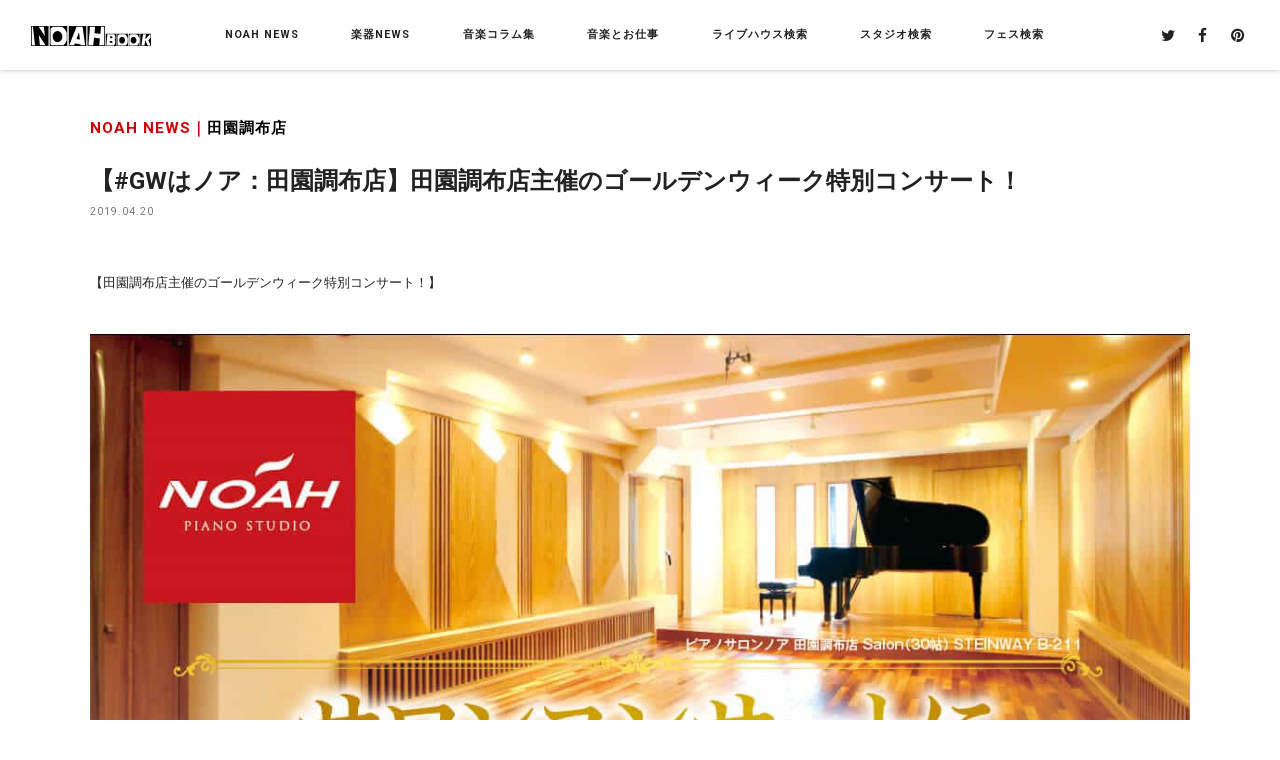

--- FILE ---
content_type: text/html
request_url: https://www.studionoah.jp/book/2019/04/gw-piano/index.html
body_size: 6793
content:
<!DOCTYPE html>
<html>
<head>
<meta charset="UTF-8">
<title>【#GWはノア：田園調布店】田園調布店主催のゴールデンウィーク特別コンサート！【NOAH BOOK：ノアブック】by SoundStudioNOAH</title>
<meta name="description" content="=【#GWはノア：田園調布店】田園調布店主催のゴールデンウィーク特別コンサート！｜サウンドスタジオノアが発信する音楽情報フリーペーパー「NOAH BOOK」のWEB版。">
<meta name="keywords" content="NOAH BOOK,ノアブック,スタジオ,ライブハウス,楽器店,音楽,楽器,フェンダー,バンド,エフェクター">
<meta name="author" content="NOAH BOOK">
<meta name="copyright" content="NOAH BOOK">
<meta name="format-detection" content="telephone=no,address=no,email=no">
<meta name="viewport" content="width=device-width,initial-scale=1.0,minimum-scale=1.0">
<meta http-equiv="X-UA-Compatible" content="IE=edge">

<meta property="og:title" content="【#GWはノア：田園調布店】田園調布店主催のゴールデンウィーク特別コンサート！">
<meta property="og:description" content="【田園調布店主催のゴールデンウィーク特別コンサート！】      2019/5/3（金）12:50開場　13:00開演 ピアノスタジオノア田園調布店B1Fサロン 参加方法：HPより申込書をダウンロードの上、必要事項を記入していただき、メール">
<meta property="og:type" content="article">
<meta property="og:image" content="https://www.studionoah.jp/book/category2/assets_c/2020/12/IMG_9844-thumb-800xauto-11816.jpg">
<meta name="twitter:card" content="summary_large_image">

<link rel="shortcut icon" href="https://www.studionoah.jp/favicon.svg">

<link href="/book/css/common.css?<?php echo date('Ymd-Hi'); ?>" rel="stylesheet" type="text/css">
<link href="/book/css/style.css?<?php echo date('Ymd-Hi'); ?>" rel="stylesheet" type="text/css">

<script src="/book/js/lazysizes.min.js" async></script>


<!-- Global site tag (gtag.js) - Google Analytics -->
<!--<script async src="https://www.googletagmanager.com/gtag/js?id=UA-6905406-2"></script>
<script>
  window.dataLayer = window.dataLayer || [];
  function gtag(){dataLayer.push(arguments);}
  gtag('js', new Date());
  gtag('config', 'UA-6905406-2');
</script>-->


<!-- Google Tag Manager -->
<script>(function(w,d,s,l,i){w[l]=w[l]||[];w[l].push({'gtm.start':
new Date().getTime(),event:'gtm.js'});var f=d.getElementsByTagName(s)[0],
j=d.createElement(s),dl=l!='dataLayer'?'&l='+l:'';j.async=true;j.src=
'https://www.googletagmanager.com/gtm.js?id='+i+dl;f.parentNode.insertBefore(j,f);
})(window,document,'script','dataLayer','GTM-5GQVTXZ');</script>
<!-- End Google Tag Manager -->

</head>

<body class="category">
<!-- Google Tag Manager (noscript) -->
<noscript><iframe src="https://www.googletagmanager.com/ns.html?id=GTM-5GQVTXZ"
height="0" width="0" style="display:none;visibility:hidden"></iframe></noscript>
<!-- End Google Tag Manager (noscript) -->

<header class="header sp-header">
  

    <div class="head-top">
      <div class="head-wrap">
      
        <div class="head-logo"><a href="/book/" class="r-over"><img src="https://www.studionoah.jp/book/imgs/common/logo.svg" alt="NOAH BOOK" class="res-img"></a></div>
      

        <!--pc gnavi -->
        <div class="gnavi-frame sp-hide pc-hide">
          <ul class="gnavi-main">
            <li>
              <p><a href="/book/noahnews/">NOAH NEWS</a></p>
              <div class="gnavi-low">
                <p>NOAH NEWS<span>サウンドスタジオノア各店からのニュース</span></p>
                <ul>
                  
                  <li><a href="/book/noahnews/harajuku/" class="r-over">原宿</a></li>
                  
                  <li><a href="/book/noahnews/ochanomizu/" class="r-over">御茶ノ水店</a></li>
                  
                  <li><a href="/book/noahnews/shbuya01/" class="r-over">渋谷1号店</a></li>
                  
                  <li><a href="/book/noahnews/shibuya02/" class="r-over">渋谷2号店</a></li>
                  
                  <li><a href="/book/noahnews/ebisu/" class="r-over">恵比寿店</a></li>
                  
                  <li><a href="/book/noahnews/yoyogi/" class="r-over">代々木店</a></li>
                  
                  <li><a href="/book/noahnews/shinjuku/" class="r-over">新宿店</a></li>
                  
                  <li><a href="/book/noahnews/ikebukuro/" class="r-over">池袋店</a></li>
                  
                  <li><a href="/book/noahnews/takadanobaba/" class="r-over">高田馬場店</a></li>
                  
                  <li><a href="/book/noahnews/hatsudai/" class="r-over">初台店</a></li>
                  
                  <li><a href="/book/noahnews/ikejiri/" class="r-over">池尻大橋店</a></li>
                  
                  <li><a href="/book/noahnews/sancha/" class="r-over">三軒茶屋店</a></li>
                  
                  <li><a href="/book/noahnews/komazawa/" class="r-over">駒沢店</a></li>
                  
                  <li><a href="/book/noahnews/shimokitazawa/" class="r-over">下北沢店</a></li>
                  
                  <li><a href="/book/noahnews/kichijoji/" class="r-over">吉祥寺店</a></li>
                  
                  <li><a href="/book/noahnews/nakano/" class="r-over">中野店</a></li>
                  
                  <li><a href="/book/noahnews/nogata/" class="r-over">野方店</a></li>
                  
                  <li><a href="/book/noahnews/gakudai/" class="r-over">学芸大店</a></li>
                  
                  <li><a href="/book/noahnews/toritsudai/" class="r-over">都立大店</a></li>
                  
                  <li><a href="/book/noahnews/jiyugaoka/" class="r-over">自由が丘店</a></li>
                  
                  <li><a href="/book/noahnews/denen/" class="r-over">田園調布店</a></li>
                  
                  <li><a href="/book/noahnews/meguro/" class="r-over">目黒不動前店</a></li>
                  
                  <li><a href="/book/noahnews/akasaka/" class="r-over">赤坂店</a></li>
                  
                  <li><a href="/book/noahnews/ginza/" class="r-over">銀座店</a></li>
                  
                  <li><a href="/book/noahnews/akihabara/" class="r-over">秋葉原店</a></li>
                  
                  <li><a href="/book/noahnews/pianostudio/" class="r-over">ピアノスタジオ NOAH（総合）</a></li>
                  
                  <li><a href="/book/noahnews/noahstudio/" class="r-over">ノアスタジオ（総合）</a></li>
                  
                  <li><a href="/book/noahnews/soundarts/" class="r-over">SOUND ARTS</a></li>
                  
                  <li><a href="/book/noahnews/nms/" class="r-over">ノアミュージックスクール</a></li>
                  
                  <li><a href="/book/noahnews/event_seminer/" class="r-over">セミナー・ライブ・イベント</a></li>
                  
                  <li><a href="/book/noahnews/noahcollege/" class="r-over">NOAH College</a></li>
                  
                  <li><a href="/book/noahnews/present/" class="r-over">プレゼント（メルマガ会員限定）</a></li>
                  
                  <li><a href="/book/noahnews/photo/" class="r-over">PHOTO</a></li>
                  
                  <li><a href="/book/noahnews/movie/" class="r-over">MOVIE</a></li>
                  
                </ul>
              </div><!--/gnavi-low-->
            </li>
            <li>
              <p><a href="/book/special/" class="nav-parent">楽器NEWS</a></p>
              <div class="gnavi-low">
              <p>楽器NEWS<span>特集記事</span></p>
                <ul>
                  
                  <li><a href="/book/special/newgear/" class="r-over">新製品情報</a></li>
                  
                  <li><a href="/book/special/guitar/" class="r-over">ギター・ベース</a></li>
                  
                  <li><a href="/book/special/drum/" class="r-over">ドラム・パーカッション</a></li>
                  
                  <li><a href="/book/special/keyboard/" class="r-over">キーボード</a></li>
                  
                  <li><a href="/book/special/piano/" class="r-over">ピアノ</a></li>
                  
                  <li><a href="/book/special/pa/" class="r-over">PA</a></li>
                  
                  <li><a href="/book/special/recording/" class="r-over">レコーディング</a></li>
                  
                  <li><a href="/book/special/dj/" class="r-over">DJ</a></li>
                  
                  <li><a href="/book/special/others/" class="r-over">その他(楽器)</a></li>
                  
                  <li><a href="/book/special/showg/" class="r-over">楽器SHOW速報＆レビュー</a></li>
                  
                </ul>
              </div><!--/gnavi-low-->
            </li>
            <li>
              <p><a href="/book/column/" class="nav-parent">音楽コラム集</a></p>
              <div class="gnavi-low">
              <p>音楽コラム集<span>ミュージシャンやプロによる選りすぐりの裏話満載コラム</span></p>
                <ul>
                  
                  <li><a href="/book/column/comedy/" class="r-over">NOAHお笑い雑学王</a></li>
                  
                  <li><a href="/book/column/movie/" class="r-over">映画研究部NOAH</a></li>
                  
                  <li><a href="/book/column/musicknowledge/" class="r-over">音楽知識系コラム</a></li>
                  
                  <li><a href="/book/column/mii/" class="r-over">楽器上達系コラム</a></li>
                  
                  <li><a href="/book/column/studioman/" class="r-over">スタジオマンが教える豆知識</a></li>
                  
                  <li><a href="/book/column/fromusa/" class="r-over">From アメリカ</a></li>
                  
                  <li><a href="/book/column/puresong/" class="r-over">ピュアソング</a></li>
                  
                  <li><a href="/book/column/gourmet/" class="r-over">ノアの近くの美味しいお店</a></li>
                  
                  <li><a href="/book/column/gear/" class="r-over">推しGEAR</a></li>
                  
                  <li><a href="/book/column/office/" class="r-over">編集部コラム</a></li>
                  
                </ul>
              </div><!--/gnavi-low-->
            </li>
            <li><a href="/book/musicwork/" class="r-over"><p>音楽とお仕事</p></a></li>
            <li><a href="/book/livehouse/" class="r-over"><p>ライブハウス検索</p></a></li>
            <li><a href="/book/rentalstudio/" class="r-over"><p>スタジオ検索</p></a></li>
            <li><a href="/book/fes/" class="r-over"><p>フェス検索</p></a></li>
          </ul><!-- /gnavi-main -->
        </div><!-- /gnavi-frame -->

        <div class="snsicon sp-no">
          <div><a target="_blank" href="https://twitter.com/NOAHBOOK" class="r-over"><i class="fa fa-twitter" aria-hidden="true"></i></a></div>
          <div><a target="_blank" href="https://www.facebook.com/soundstudio.noah/" class="r-over"><i class="fa fa-facebook" aria-hidden="true"></i></a></div>
          <div><a target="_blank" href="https://jp.pinterest.com/soundstudionoah/" class="r-over"><i class="fa fa-pinterest" aria-hidden="true"></i></a></div>
        </div><!-- /snsicon -->
      </div><!-- /head-wrap -->

      <!--sp tgr icon--> 
      <div class="head-tgr">
      <ul>
      <!--<li class="tgr-studio pc-hide"><img src="/book/imgs/common/menu-ico-search.svg" alt="検索"><p class="tgr-txt tgr-studio-txt roboto">SEARCH</p></li>-->
      <li class="tgr-gnavi pc-hide"><span></span><span></span><span></span><p class="tgr-txt roboto"><!--MENU--></p></li>
      </ul>
      </div><!-- /head-tgr -->

      <!--sp search box-->  
      <div class="s-menu overlay pc-hide">
        <div class="overlay-main">
          <p class="search-ttl oswald">SEARCH</p>
          <p class="close s-menu-close pc-hide"><span></span><span></span>閉じる</p>      
        </div><!-- /overlay-main -->
      </div><!-- /s-menu -->
    </div><!-- /head-top -->

    <!--sp gnavi -->           
    <nav class="gnavi overlay pc-hide">
      <div class="wrap">      
        <div class="overlay-main">
        <dl>
          <dd class="open"><p><a href="/book/noahnews/">NOAH NEWS</a></p><span class="nav-plus"></span>
            <ul class="gnavi-low">
              
              <li><a href="/book/noahnews/harajuku/" class="r-over">原宿</a></li>
              
              <li><a href="/book/noahnews/ochanomizu/" class="r-over">御茶ノ水店</a></li>
              
              <li><a href="/book/noahnews/shbuya01/" class="r-over">渋谷1号店</a></li>
              
              <li><a href="/book/noahnews/shibuya02/" class="r-over">渋谷2号店</a></li>
              
              <li><a href="/book/noahnews/ebisu/" class="r-over">恵比寿店</a></li>
              
              <li><a href="/book/noahnews/yoyogi/" class="r-over">代々木店</a></li>
              
              <li><a href="/book/noahnews/shinjuku/" class="r-over">新宿店</a></li>
              
              <li><a href="/book/noahnews/ikebukuro/" class="r-over">池袋店</a></li>
              
              <li><a href="/book/noahnews/takadanobaba/" class="r-over">高田馬場店</a></li>
              
              <li><a href="/book/noahnews/hatsudai/" class="r-over">初台店</a></li>
              
              <li><a href="/book/noahnews/ikejiri/" class="r-over">池尻大橋店</a></li>
              
              <li><a href="/book/noahnews/sancha/" class="r-over">三軒茶屋店</a></li>
              
              <li><a href="/book/noahnews/komazawa/" class="r-over">駒沢店</a></li>
              
              <li><a href="/book/noahnews/shimokitazawa/" class="r-over">下北沢店</a></li>
              
              <li><a href="/book/noahnews/kichijoji/" class="r-over">吉祥寺店</a></li>
              
              <li><a href="/book/noahnews/nakano/" class="r-over">中野店</a></li>
              
              <li><a href="/book/noahnews/nogata/" class="r-over">野方店</a></li>
              
              <li><a href="/book/noahnews/gakudai/" class="r-over">学芸大店</a></li>
              
              <li><a href="/book/noahnews/toritsudai/" class="r-over">都立大店</a></li>
              
              <li><a href="/book/noahnews/jiyugaoka/" class="r-over">自由が丘店</a></li>
              
              <li><a href="/book/noahnews/denen/" class="r-over">田園調布店</a></li>
              
              <li><a href="/book/noahnews/meguro/" class="r-over">目黒不動前店</a></li>
              
              <li><a href="/book/noahnews/akasaka/" class="r-over">赤坂店</a></li>
              
              <li><a href="/book/noahnews/ginza/" class="r-over">銀座店</a></li>
              
              <li><a href="/book/noahnews/akihabara/" class="r-over">秋葉原店</a></li>
              
              <li><a href="/book/noahnews/pianostudio/" class="r-over">ピアノスタジオ NOAH（総合）</a></li>
              
              <li><a href="/book/noahnews/noahstudio/" class="r-over">ノアスタジオ（総合）</a></li>
              
              <li><a href="/book/noahnews/soundarts/" class="r-over">SOUND ARTS</a></li>
              
              <li><a href="/book/noahnews/nms/" class="r-over">ノアミュージックスクール</a></li>
              
              <li><a href="/book/noahnews/event_seminer/" class="r-over">セミナー・ライブ・イベント</a></li>
              
              <li><a href="/book/noahnews/noahcollege/" class="r-over">NOAH College</a></li>
              
              <li><a href="/book/noahnews/present/" class="r-over">プレゼント（メルマガ会員限定）</a></li>
              
              <li><a href="/book/noahnews/photo/" class="r-over">PHOTO</a></li>
              
              <li><a href="/book/noahnews/movie/" class="r-over">MOVIE</a></li>
              
            </ul>
          </dd>
          <dd class="open"><p><a href="/book/special/">楽器NEWS</a></p><span class="nav-plus"></span>
            <ul class="gnavi-low">
              
              <li><a href="/book/special/newgear/" class="r-over">新製品情報</a></li>
              
              <li><a href="/book/special/guitar/" class="r-over">ギター・ベース</a></li>
              
              <li><a href="/book/special/drum/" class="r-over">ドラム・パーカッション</a></li>
              
              <li><a href="/book/special/keyboard/" class="r-over">キーボード</a></li>
              
              <li><a href="/book/special/piano/" class="r-over">ピアノ</a></li>
              
              <li><a href="/book/special/pa/" class="r-over">PA</a></li>
              
              <li><a href="/book/special/recording/" class="r-over">レコーディング</a></li>
              
              <li><a href="/book/special/dj/" class="r-over">DJ</a></li>
              
              <li><a href="/book/special/others/" class="r-over">その他(楽器)</a></li>
              
              <li><a href="/book/special/showg/" class="r-over">楽器SHOW速報＆レビュー</a></li>
              
            </ul>
          </dd>
          <dd class="open"><p><a href="/book/column/">音楽コラム集</a></p><span class="nav-plus"></span>
            <ul class="gnavi-low">
              
              <li><a href="/book/column/comedy/" class="r-over">NOAHお笑い雑学王</a></li>
              
              <li><a href="/book/column/movie/" class="r-over">映画研究部NOAH</a></li>
              
              <li><a href="/book/column/musicknowledge/" class="r-over">音楽知識系コラム</a></li>
              
              <li><a href="/book/column/mii/" class="r-over">楽器上達系コラム</a></li>
              
              <li><a href="/book/column/studioman/" class="r-over">スタジオマンが教える豆知識</a></li>
              
              <li><a href="/book/column/fromusa/" class="r-over">From アメリカ</a></li>
              
              <li><a href="/book/column/puresong/" class="r-over">ピュアソング</a></li>
              
              <li><a href="/book/column/gourmet/" class="r-over">ノアの近くの美味しいお店</a></li>
              
              <li><a href="/book/column/gear/" class="r-over">推しGEAR</a></li>
              
              <li><a href="/book/column/office/" class="r-over">編集部コラム</a></li>
              
            </ul>
          </dd>
          <dd><a href="/book/musicwork/"><p>音楽とお仕事</p></a></dd>
          <dd><a href="/book/livehouse/"><p>ライブハウス検索</p></a></dd>
          <dd><a href="/book/rentalstudio/"><p>スタジオ検索</p></a></dd>
          <dd><a href="/book/fes/"><p>フェス検索</p></a></dd>
        </dl>
          <div class="snsicon pc-no">
            <div><a target="_blank" href="https://twitter.com/NOAHBOOK" class="r-over"><i class="fa fa-twitter" aria-hidden="true"></i></a></div>
            <div><a target="_blank" href="https://www.facebook.com/soundstudio.noah/" class="r-over"><i class="fa fa-facebook" aria-hidden="true"></i></a></div>
            <div><a target="_blank" href="https://jp.pinterest.com/soundstudionoah/" class="r-over"><i class="fa fa-pinterest" aria-hidden="true"></i></a></div>
          </div><!-- /snsicon -->
          <p class="close gnavi-close pc-hide"><span></span><span></span>閉じる</p>        
        </div><!-- /overlay-main -->        
      </div><!-- /wrap -->
    </nav><!-- /gnavi -->

  
</header><!-- /header -->

<div class="container">

  <div class="post-wrap">  
    <div class="wrap">
    
      <p class="category">NOAH NEWS｜<a href="/book/noahnews/denen/">田園調布店</a></p>
      <h1>【#GWはノア：田園調布店】田園調布店主催のゴールデンウィーク特別コンサート！</h1>
      <p class="date">2019.04.20</p>
    
      <div class="post-box"> 
        <p style="text-align: left;">【田園調布店主催のゴールデンウィーク特別コンサート！】</p>
<p>  <img class="aligncenter size-full wp-image-29096" src="https://www.studionoah.jp/book/category2/manage/wp-content/uploads/2019/04/cc5909b5af77e4428dd7bc1c01e3748a.jpg" alt="" width="1182" height="1684" />   2019/5/3（金）12:50開場　13:00開演 ピアノスタジオノア田園調布店B1Fサロン 参加方法：HPより申込書をダウンロードの上、必要事項を記入していただき、メールorFAXにてお送りください。 1区分(8分):¥3,800-（税抜き）   クラシック、ジャズ、ポップス、弾き語りなど、ジャンル問わずのスペシャルコンサート！ どなた様でもご参加可能です！ ＊ご観覧は予約不要・入場無料ですので、お気軽にお越しください！   申込書↓ <a class="chatwork-token-url timelineLinkTrim" title="http://www.grandpiano.jp/salon/bosyu/" href="http://www.grandpiano.jp/salon/bosyu/" target="_blank" rel="noopener noreferrer" tabindex="-1">http://www.grandpiano.jp/salon/bosyu/</a>  </p>
<p class="timelineMessage__message">ピアノスタジオノア田園調布店 TEL: 03-5483-0082 URL: <a class="chatwork-token-url timelineLinkTrim" title="http://www.grandpiano.jp/denenchofu/" href="http://www.grandpiano.jp/denenchofu/" target="_blank" rel="noopener noreferrer" tabindex="-1">http://www.grandpiano.jp/denenchofu/</a> Instagram: <a class="chatwork-token-url timelineLinkTrim" title="https://www.instagram.com/pianodenenchofu/" href="https://www.instagram.com/pianodenenchofu/" target="_blank" rel="noopener noreferrer" tabindex="-1">https://www.instagram.com/pianodenenchofu/</a> Twitter: <a class="chatwork-token-url timelineLinkTrim" title="https://twitter.com/denenchofupiano" href="https://twitter.com/denenchofupiano" target="_blank" rel="noopener noreferrer" tabindex="-1">https://twitter.com/denenchofupiano</a> Facebook: <a class="chatwork-token-url timelineLinkTrim" title="https://www.facebook.com/pianodenenchofu/" href="https://www.facebook.com/pianodenenchofu/" target="_blank" rel="noopener noreferrer" tabindex="-1">https://www.facebook.com/pianodenenchofu/</a> NOAHBOOK: 閑静な超高級住宅街に突如現れたピアノスタジオノア田園調布店、その全貌とはいかに！ <a class="chatwork-token-url timelineLinkTrim" title="https://www.studionoah.jp/book/2017/03/profil_21/" href="https://www.studionoah.jp/book/2017/03/profil_21/" target="_blank" rel="noopener noreferrer" tabindex="-1">https://www.studionoah.jp/book/2017/03/profil_21/</a></p>
<p>   </p>
      </div><!-- /post-box --> 

      <div class="post-navi oswald">
        
        
          <div class="more prev">
            <a href="/book/category2/../2019/04/gw2019_tw/index.html" class="r-over"><i class="fa fa-angle-left" aria-hidden="true"></i>PREV</a>
          </div>
        
        
        
        <div class="topics-top">
          <a href="/book/noahnews/denen/">CATEGORY TOP</a><span class="underScore"></span>
        </div>
        
        
          <div class="more next">
            <a href="/book/category2/../2019/11/kuji-3/index.html" class="r-over">NEXT<i class="fa fa-angle-right" aria-hidden="true"></i></a>
          </div>
          
        
        
      </div><!--/post-navi-->  
    
    </div><!-- /wrap -->
  </div><!-- /post-wrap -->  

  <section class="pickup glbk">
    <div class="top-news">
      <div class="wrap">
        <h2 class="oswald">PICK UP ARTICLES<span>ピックアップ記事</span></h2>
        <ul>
          
          <li>
            <a href="/book/category/../2024/06/sennheiser/" class="r-over">
              <div class="img newsmore2">
                <img class="lazyload" data-src="/book/category/assets_c/2024/06/240613_sennheiser_news-thumb-400xauto-25556.jpg" alt="240613_sennheiser_news.jpg" />
                <figcaption><p class="oswald">READ MORE<i class="fa fa-angle-right" aria-hidden="true"></i></p></figcaption>
                </div>
                <div class="txt">
                <p class="date roboto">2024/06/15</p>
                <p>【期間限定】Sennheiserの高品質マイクをレンタル開始！</p>
              </div>
            </a>
          </li>
          
          <li>
            <a href="/book/category/../2024/05/_shurenexadyne/" class="r-over">
              <div class="img newsmore2">
                <img class="lazyload" data-src="/book/category/assets_c/2024/05/05a25312e1fe0663c33e3b3af2986770bdf926f3-thumb-400xauto-25533.jpg" alt="THU.jpg" />
                <figcaption><p class="oswald">READ MORE<i class="fa fa-angle-right" aria-hidden="true"></i></p></figcaption>
                </div>
                <div class="txt">
                <p class="date roboto">2024/05/27</p>
                <p>【期間限定】SHUREの新次元マイク「Nexadyneシリーズ」を無料で試せます！</p>
              </div>
            </a>
          </li>
          
          <li>
            <a href="/book/category/../2024/05/friedman_ir_d_dual_tube_preamp/" class="r-over">
              <div class="img newsmore2">
                <img class="lazyload" data-src="/book/category/assets_c/2024/05/Friedman-IR-D-Front-Right-thumb-400xauto-25508.jpeg" alt="Friedman-IR-D-Front-Right.jpeg" />
                <figcaption><p class="oswald">READ MORE<i class="fa fa-angle-right" aria-hidden="true"></i></p></figcaption>
                </div>
                <div class="txt">
                <p class="date roboto">2024/05/17</p>
                <p>【初台店】Friedman IR-D DUAL TUBE PREAMP レンタル開始！</p>
              </div>
            </a>
          </li>
          
        </ul>
      </div><!-- /wrap -->
    </div><!-- /top-news -->
  </section>

  <section>
    <div class="top-news">
      <div class="wrap">
        <h2 class="oswald">LATEST ARTICLES<span>最新記事</span></h2>
        <ul>
          
          
          <li>
            <a href="/book/category2/../2020/12/kuji2021/index.html" class="r-over">
            <div class="img newsmore2">
            <img class="lazyload" data-src="/book/category2/assets_c/2020/12/20_21_noahlottery_thumb-thumb-400xauto-11884.jpg" alt="20_21_noahlottery_thumb.jpg" />
            <figcaption><p class="oswald">READ MORE<i class="fa fa-angle-right" aria-hidden="true"></i></p></figcaption>
            </div>
            <div class="txt">
            <p class="date roboto">2020/12/07</p>
            <p>【豪華景品が当たる！】NOAHラッキーナンバー宝くじ2021</p>
            </div>
            </a>
          </li>
          
          <li>
            <a href="/book/category2/../2020/12/happyholidays_stamp/index.html" class="r-over">
            <div class="img newsmore2">
            <img class="lazyload" data-src="/book/category2/assets_c/2020/12/8c162f3f98136ec8a71633dee1ff19c3-thumb-400xauto-11907.jpg" alt="8c162f3f98136ec8a71633dee1ff19c3.jpg" />
            <figcaption><p class="oswald">READ MORE<i class="fa fa-angle-right" aria-hidden="true"></i></p></figcaption>
            </div>
            <div class="txt">
            <p class="date roboto">2020/12/07</p>
            <p>【田園調布店・目黒不動前店】#クリスマスはノア　Happy Holiday'sスタンプカードキャンペーン</p>
            </div>
            </a>
          </li>
          
          <li>
            <a href="/book/category2/../2020/12/noahchristmas2020/index.html" class="r-over">
            <div class="img newsmore2">
            <img class="lazyload" data-src="/book/category2/assets_c/2020/12/82f274fb758201e2cbadc13d2c8b4c21de3390fa-thumb-400xauto-11883.jpg" alt="xmas.jpg" />
            <figcaption><p class="oswald">READ MORE<i class="fa fa-angle-right" aria-hidden="true"></i></p></figcaption>
            </div>
            <div class="txt">
            <p class="date roboto">2020/12/06</p>
            <p>【NOAH全店情報】クリスマスはNOAHで過ごそう 2020！</p>
            </div>
            </a>
          </li>
          
          <li>
            <a href="/book/category2/../2020/11/bandxpiano_ensemble/index.html" class="r-over">
            <div class="img newsmore2">
            <img class="lazyload" data-src="/book/category2/assets_c/2020/12/75800852db2d5e777d7951afd1a2174c-thumb-400xauto-11815.jpg" alt="75800852db2d5e777d7951afd1a2174c.jpg" />
            <figcaption><p class="oswald">READ MORE<i class="fa fa-angle-right" aria-hidden="true"></i></p></figcaption>
            </div>
            <div class="txt">
            <p class="date roboto">2020/11/23</p>
            <p>【推しスタ】サウンドスタジオノア×ピアノスタジオノア  ピアノとバンドのアンサンブルが可能なスタジオまとめ！！</p>
            </div>
            </a>
          </li>
          
          <li>
            <a href="/book/category2/../2020/06/denenchpiano/index.html" class="r-over">
            <div class="img newsmore2">
            <img class="lazyload" data-src="/book/category2/assets_c/2020/12/52284A9B-2684-41A1-B3BB-3884439672BD-thumb-400xauto-12033.jpeg" alt="52284A9B-2684-41A1-B3BB-3884439672BD.jpeg" />
            <figcaption><p class="oswald">READ MORE<i class="fa fa-angle-right" aria-hidden="true"></i></p></figcaption>
            </div>
            <div class="txt">
            <p class="date roboto">2020/06/15</p>
            <p>【田園調布店】多目的にご利用可能！ピアノスタジオノア最大のお部屋とは！？</p>
            </div>
            </a>
          </li>
          
          <li>
            <a href="/book/category2/../2019/11/kuji-3/index.html" class="r-over">
            <div class="img newsmore2">
            <img class="lazyload" data-src="/book/category2/assets_c/2020/12/2659d8f6a8cb13633cae99ad441f8ddf-thumb-400xauto-11887.jpg" alt="2659d8f6a8cb13633cae99ad441f8ddf.jpg" />
            <figcaption><p class="oswald">READ MORE<i class="fa fa-angle-right" aria-hidden="true"></i></p></figcaption>
            </div>
            <div class="txt">
            <p class="date roboto">2019/11/28</p>
            <p>【令和初の運だめし】豪華景品が当たる！NOAHラッキーナンバー宝くじ</p>
            </div>
            </a>
          </li>
          
          <li>
            <a href="/book/category2/../2019/04/gw-piano/index.html" class="r-over">
            <div class="img newsmore2">
            <img class="lazyload" data-src="/book/category2/assets_c/2020/12/IMG_9844-thumb-400xauto-11816.jpg" alt="IMG_9844.jpg" />
            <figcaption><p class="oswald">READ MORE<i class="fa fa-angle-right" aria-hidden="true"></i></p></figcaption>
            </div>
            <div class="txt">
            <p class="date roboto">2019/04/20</p>
            <p>【#GWはノア：田園調布店】田園調布店主催のゴールデンウィーク特別コンサート！</p>
            </div>
            </a>
          </li>
          
          <li>
            <a href="/book/category2/../2019/04/gw2019_tw/index.html" class="r-over">
            <div class="img newsmore2">
            <img class="lazyload" data-src="/book/category2/assets_c/2020/12/3dce21bbe2cc99fa288d163eb9ce164c22449d71-thumb-400xauto-11890.jpg" alt="GW.jpg" />
            <figcaption><p class="oswald">READ MORE<i class="fa fa-angle-right" aria-hidden="true"></i></p></figcaption>
            </div>
            <div class="txt">
            <p class="date roboto">2019/04/20</p>
            <p>【 #GWはノア 】フォロー＆リツイートで豪華賞品を当てよう！</p>
            </div>
            </a>
          </li>
          
          
        </ul>
      </div><!-- /wrap -->
    </div><!-- /top-news -->
  </section>

</div><!-- /container -->

<footer class="footer">
 <div class="wrap">
  <ul>
  <li><a href="/book/noahnews/" class="r-over">NOAH NEWS</a></li>
  <li><a href="/book/special/" class="r-over">楽器NEWS</a></li>
  <li><a href="/book/column/" class="r-over">音楽コラム集</a></li>
  <li><a href="/book/musicwork/" class="r-over">音楽とお仕事</a></li>
  <li><a href="/book/livehouse/" class="r-over">ライブハウス検索</a></li>
  <li><a href="/book/rentalstudio/" class="r-over">スタジオ検索</a></li>
  <li><a href="/book/fes/" class="r-over">フェス検索</a></li>
  <!--<li><a href="/book/listdata/" class="r-over">配布店リスト</a></li>-->
  <li><a href="https://www.studionoah.jp/company/" class="r-over">運営会社</a></li>
  </ul>
  <p class="ft-text">記事に関するお問い合わせ、記事の掲載希望は下記にご連絡ください。</p>
 <a href="mailto:book@studionoah.jp" class="ft-link r-over oswald">book@studionoah.jp</a>
 
 </div><!-- /wrap -->
 <div class="copyright oswald center">© Sound Studio Noah All right reserved.</div>   
</footer>

<!-- /JS -->
<script src="https://www.studionoah.jp/book/js/jquery-1.11.0.min.js"></script>
<script src="https://www.studionoah.jp/book/js/common.js"></script>


<!-- /webfont-icon -->
<link href="//maxcdn.bootstrapcdn.com/font-awesome/4.7.0/css/font-awesome.min.css" rel="stylesheet">
<link href="//fonts.googleapis.com/css?family=Roboto:200,300,400,500,500i,700,700i" rel="stylesheet">
<link href="//fonts.googleapis.com/css?family=Oswald:200,300,400,500,700" rel="stylesheet">

<!--<div id="fb-root"></div>
<script>(function(d, s, id) {
  var js, fjs = d.getElementsByTagName(s)[0];
  if (d.getElementById(id)) return;
  js = d.createElement(s); js.id = id;
  js.async = true;
  js.src = "//connect.facebook.net/ja_JP/sdk.js#xfbml=1&version=v2.8&appId=1781340002147602";
  fjs.parentNode.insertBefore(js, fjs);
}(document, 'script', 'facebook-jssdk'));</script>-->

</body>
</html>

--- FILE ---
content_type: text/css
request_url: https://www.studionoah.jp/book/css/style.css?%3C?php%20echo%20date(%27Ymd-Hi%27);%20?%3E
body_size: 3307
content:
@charset "UTF-8";

body.top h2,body.category section h2{
  font-size:7vw;font-weight:500;letter-spacing:.1em;text-align:center;margin-bottom:1.25em;
}
body.top h2 span,body.category section h2 span{font-size:3vw;font-weight:normal;letter-spacing:2px;line-height:1.6;display:block;padding-top:.5em;}
body.top h2.small{font-size:3.5vw;}

.mainimg{
  width:100%;
  position: relative;
  overflow: hidden;
}
.top_mainimg{
  min-height: 140vw;
}
.mainimg .img{
  width:100%;
  position: relative;
  padding: 140% 0 0 0;
}
.mainimg .img:before{position: absolute;background:rgba(0, 0, 0, .3);content:"";top:0;width:100%;height:100%;z-index:2;}
.mainimg .img img{position: absolute;top: 50%;left: 50%;width: auto;height: 100%;object-fit: cover;transform: translate(-50%, -50%);}
.mainimg .wrap{padding:0;}
.mainimg h1{width:70%;position:absolute; top:5.5vh; left:6%; transform: translate(-0%,-0%);z-index:3;animation: fadeIn 0.5s ease 0s 0.5 normal;-webkit-animation: fadeIn 0.5s ease 0s 0.5 normal;}
.mainimg h1 img{margin-bottom:1.25em;width:75%;}
.mainimg h1 span{display:block;color:#dbff31;font-size:2.5vw;letter-spacing:.5px;}
.mainimg .text{width:84%;z-index:4;}
.mainimg .text p{font-size:3.25vw;color:#fff;}
.mainimg .text p span{font-size:5vw;font-weight:bold;display:block;letter-spacing:5px;margin-bottom:.4em;}

body.contents .mainimg .text{position: absolute;top: 50%;left: 50%;transform: translate(-50%, -50%);width: 84%;colo:#fff;}
body.contents .mainimg .text h1{font-size:6.5vw;color:#fff;margin-bottom:1em;}
body.contents .mainimg .text h2{font-size:4.5vw;color:#fff;text-align:center;font-weight:bold;}

@keyframes fade-in {from {opacity: 0;transform: translateY(100px);}to {opacity: 1;transform: translateY(0);}}
.swiper-container {width: 100%;}
.swiper-container .swiper-wrapper .swiper-slide {background-repeat: no-repeat;background-size: cover;background-position: center;}
.swiper-container .swiper-wrapper .swiper-slide p {position: absolute;bottom: 7%;left: 8%;width:84%;z-index:4;}
.swiper-container .swiper-wrapper .swiper-slide-active p {animation-name: fade-in;animation-duration: .5s;animation-delay: .5s;animation-fill-mode: both;}

body.top section,body.category section{padding:2.75em 0 3.5em;}
section.glbk{background:#efefef;}

.top-news{padding:0;}
.top-news ul{display: flex; flex-wrap: wrap; justify-content: space-between;}
.top-news li{width:47.5%;margin-bottom:2em;position: relative;overflow: hidden;}
.top-news li a{width:100%;}
.top-news li .img{
  position: relative;
  overflow: hidden;
  margin-bottom:1em;
  width:100%;
  /* padding: 50% 0 0 0; */
  padding: 66.6666% 0 0 0;
}
.top-news li .img img{
  position: absolute;
  width:100%;
  height: 100%;
  object-fit: cover;
  top: 0;
  left: 0;
  display: block;
  transition: all .5s ease-in-out;
}
.top-news li p{font-size:3.1vw;line-height:1.6;}
.top-news li p.date{font-size:2.5vw;font-weight:normal;letter-spacing:1px;color:#777;margin-bottom:.25em;}
section.pickup .top-news li{width:100%;margin-bottom:2.5em;}
section.pickup .top-news li:last-child{margin-bottom:0em;}
section.pickup .top-news li .img{margin-bottom:0;}
section.pickup .top-news li .txt{position:absolute;bottom:0;padding:.75em;color:#fff;width:100%;background: linear-gradient(to bottom, rgba(0, 0, 0, 0) 0%, rgba(0, 0, 0, .8) 90%);}
section.pickup .top-news li p.date{color:#eee;}

body.contents .top-news li .img{padding: 60% 0 0 0;background:#000;}
body.contents .top-news li .img img{top: 50%;left: 50%;transform: translate(-50%, -50%);width:100%;height:auto;}
body.contents section.pickup .top-news li .txt{padding:1em;}
body.contents section.pickup .top-news li p{font-size:3.4vw;font-weight:bold;}
body.contents section.pickup .top-news li p.date{background:#3de3d9;color:#fff;padding:.4em .6em;display:inline-block;position:absolute;top:0;right:0;line-height:1.2;font-size:3vw;font-weight:500;}
body.contents section.pickup .top-news li p.st-txt{font-size:2.5vw;font-weight:normal;}
body.contents section.pickup .top-news li .img{padding-top:60%;}
body.contents section.pickup .top-news li .img img{top: 50%;left: 50%;transform: translate(-50%, -50%);width:100%;height:auto;}

.link{text-align:center;}
.top-link-bt{display:block;font-size:2.75vw;text-align:center;font-weight:300;border:1px solid #aaa;padding:1em 1.5em;letter-spacing:3px;width:60%;margin:0 auto;position:relative;}
.top-link-bt:before{position:absolute; top: 50%; right: 24px; transform: translate(-0%,-50%);content: ''; width:1px;height:8px;background:#333;}
.top-link-bt:after{position:absolute; top: 50%; right: 20px; transform: translate(-0%,-50%);content: ''; width:9px;height:1px;background:#333;}

.top-sns{padding:0;}
.top-sns ul{padding:.5em 0 0;display: flex; flex-wrap: wrap; justify-content: space-between;}
.top-sns li{margin-bottom:1.5em;width:47%;}
.top-sns li:nth-child(9),.top-sns li:nth-child(10) {margin-bottom:0;}
.top-sns li:last-child{margin-bottom:0;}
.top-sns li.twitter {padding:.5em;border:1px solid #ccc!important;}
.top-sns li a.link-banner{display:block;width:85%;margin:0 auto 1em;}

/* category top
------------------------------------------- */
body.category .container{padding-top:26%;}
body.category .mainimg h1{width:100%;position:static;text-align:center;color:#222;font-size:5vw;font-weight:700;letter-spacing:5px;}
body.category .mainimg h1 span{font-size:3vw;font-weight:normal;letter-spacing:3px;line-height:1.6;display:block;padding-top:.5em;color:#222;}

/* rental category top
------------------------------------------- */
body.contents .container{padding-top:17%;}
body.studio-category .mainimg .img{padding: 50% 0 0 0;}
body.studio-category .mainimg .img img{width:100%;height:auto;}

body.studio-category .mainimg h1{font-weight:500;text-transform:uppercase;}
body.studio-category .mainimg h1 span{color:#fff;}
body.studio-category .container section:nth-child(even){background:#efefef;}
body.studio-category .container section h2{text-transform:uppercase;}

/* blog post
------------------------------------------- */
.post-wrap{padding:0 3%;}
.post-wrap p.category{color:#cc0000;font-size:3vw;margin-bottom:.75em;letter-spacing:1px;font-weight:bold;}
.post-wrap h1{font-size:5.5vw;margin-bottom:.2em;font-weight:600;line-height:1.4;}
.post-wrap p.date{font-size:2.4vw;font-weight:normal;letter-spacing:1px;color:#777;margin-bottom:3em;}
.post-wrap .post-box{font-size:3.25vw;line-height:1.9;margin-bottom:2.5em;word-break:break-all;overflow:hidden;}
.post-wrap .post-box h2{font-size:5vw;font-weight:600;text-align:left;margin:1.5em 0 .75em;letter-spacing: 0;line-height:1.4;}
.post-wrap .post-box h3,.post-wrap .post-box h4,.post-wrap .post-box h5{font-size:5vw;font-weight:600;text-align:left;margin:1.5em 0 .75em;letter-spacing: 0;line-height:1.4;}
.post-wrap .post-box img{max-width:100%;display:block;height:auto;margin:1em auto 0;}
.post-wrap .post-box iframe{width:100%;height:200px;}
.post-wrap .post-box a{font-weight:bold;}
.post-wrap .post-box a:hover{color:#cc0000;}

.post-navi{display: flex; flex-wrap: wrap; justify-content: center;padding:2em 0 3em;}
.post-navi div{padding:0 1.5em;position:relative;letter-spacing:1px;}
.post-navi div.prev i{padding-right:.5em;}
.post-navi div.next i{padding-left:.5em;}
.post-navi div.blind {color:#ccc;}

@media screen and (min-width: 768px) {
  body.top h2,body.category section h2{font-size:4vw;margin-bottom:1.5em;}
  body.top h2 span,body.category section h2 span{font-size:2.3vw;}
  body.top h2.small{font-size:2.5vw;}

  .top_mainimg{
    min-height: 115vw;
  }
  .mainimg .img{width:100%;position: relative;padding: 115% 0 0 0;}	
  .mainimg h1{position:absolute; top:7.5%; left:7%;}
  .mainimg h1 img{margin-bottom:1.75em;}
  .mainimg h1 span{font-size:2vw;}	
  .mainimg .text p{font-size:2.75vw;}
  .mainimg .text p span{font-size:4.5vw;}
    
  body.top section,body.category section{padding:4.5em 0 5em;}
    
  .top-news li{margin-bottom:3em;}
  .top-news li p{font-size:2.5vw;line-height:1.6;}
  .top-news li p.date{font-size:1.75vw;}
  section.pickup .top-news li .txt{padding:1.25em}
  body.contents section.pickup .top-news li .txt{padding:2em;}
  body.contents section.pickup .top-news li p{font-size:3.25vw;font-weight:bold;margin-bottom:.25em;}
  body.contents section.pickup .top-news li p.date{font-size:2.5vw;}
  body.contents section.pickup .top-news li p.st-txt{font-size:2.25vw;}
    
  .top-link-bt{font-size:2vw;width:50%;}
  .top-link-bt:before{height:12px;right: 26px;}
  .top-link-bt:after{width:13px;}	
    
  .top-sns ul{padding:0 2.5%;}
  .top-sns li{margin-bottom:2em;}
  .top-sns li a.link-banner{display:block;width:75%;margin:0 auto 2em;}
  .top-sns li .fb-page{display:block;margin:0 auto;}

  /* category top
  ------------------------------------------- */
  body.category .container{padding-top:22%;}
  body.category .mainimg h1{font-size:3vw;}
  body.category .mainimg h1 span{font-size:2.3vw;}

  /* contents top
  ------------------------------------------- */
  body.contents .container{padding-top:15%;}	
    
  /* blog post
  ------------------------------------------- */
  .post-wrap{padding: 0 0;}
  .post-wrap p.category{font-size:2.4vw;margin-bottom:1em;}	
  .post-wrap h1{font-size:4vw;}
  .post-wrap p.date{font-size:1.6vw;margin-bottom:4em;}
  .post-wrap .post-box{font-size:2.2vw;margin-bottom:3.5em;}
  .post-wrap .post-box h2{font-size:3vw;margin:1.5em 0 .75em;}
  .post-wrap .post-box h3,.post-wrap .post-box h4,.post-wrap .post-box h5{font-size:3vw;margin:1.5em 0 .75em;}
    
}

@media screen and (min-width: 897px) {
  body.top h2,body.category section h2{font-size:2.8vw;margin-bottom:1.5em;}
  body.top h2 span,body.category section h2 span{font-size:1vw;padding-top:0;}
  body.top h2.small{font-size:1.25vw;}
  
  .top_mainimg{
    min-height: 55.5vw;
  }
  .mainimg .img {
    width: 100%;
    position: relative;
    padding: 55.5% 0 0 0;
  }
  .top .mainimg .img {
    aspect-ratio: 3 / 2;
  }
  .mainimg .wrap{padding:0;width:100%;}
  .mainimg h1{width:35%; top:12.5%; left:7%;}
  .mainimg h1 span{font-size:1.2vw;}	
  .mainimg .text p{font-size:1.25vw;text-align:right;}
  .mainimg p:hover{color:#dbff31;}
  .mainimg .text p span{font-size:2.4vw;margin-bottom:.4em;}
  .swiper-container .swiper-wrapper .swiper-slide p {position: absolute;bottom: 8%;left:inherit;right:7%;width:40%;}	
    
  body.top section,body.category section{padding:3.5em 0 4em;}
    
  .top-news ul:before{content:"";display: block;width:23%;order:1;}
  .top-news ul:after{content:"";display: block;width:23%;}		
  .top-news li{margin-bottom:1.5em;width:23%;display:block;}
    
  .top-news li div{width:100%;}
  .top-news li div.txt{padding:0 0;}	
  /* .top-news li .img{padding: 49% 0 0 0;margin-bottom:1em;}	 */
  .top-news li p{font-size:1.2vw;line-height:1.6;}
  .top-news li p.date{font-size:.8vw;}
    
  section.pickup .top-news li{width:31%;margin-bottom:0;}
  /* section.pickup .top-news li .img{padding: 50% 0 0 0;} */
  section.pickup .top-news li .txt{padding:1em;}	
  section.pickup .top-news li p{font-size:1vw;}
  section.pickup .top-news li p.date{font-size:.7vw;}
    
  .top-news .top-link-bt{font-size:1vw;}
  .top-link-bt{font-size:1.1vw;width:30%;}
    
  .top-sns ul{padding:1em 0 0;}
  .top-sns li{width:19%;margin-bottom:1em;}
  .top-sns li.twitter {height:380px;overflow: hidden;}
    
  /* category top
  ------------------------------------------- */
  body.category .container{padding-top:11%;}
  body.category .mainimg h1{font-size:2vw;}
  body.category .mainimg h1 span{font-size:1vw;}
    
  /* contents top
  ------------------------------------------- */
  body.contents .container{padding-top:6.75%;}	
  body.contents .mainimg .img	{padding: 40% 0 0 0;}
  body.contents .mainimg .img img{width:100%;height:auto;}
  body.contents .mainimg .text{width: 70%;}
  body.contents .mainimg .text h1{font-size:3.5vw;}
  body.contents .mainimg .text h2{font-size:2vw;}
  body.contents .mainimg .text p{text-align:left;}
  body.contents .mainimg .text p:hover{color:#fff;}
  body.studio-category .mainimg .img{padding: 25% 0 0 0;}
  body.studio-category .mainimg .text h1{font-size:3vw;}

  body.contents section.pickup .top-news li .txt{padding:1em;}
  body.contents section.pickup .top-news li p{font-size:1vw;}
  body.contents section.pickup .top-news li p.date{font-size:.9vw;}
  body.contents section.pickup .top-news li p.st-txt{font-size:.8vw;}	
    
  /* blog post
  ------------------------------------------- */
  .post-wrap p.category{font-size:1.4vw;margin-bottom:1.5em;}		
  .post-wrap h1{font-size:2.3vw;}
  .post-wrap p.date{font-size:1vw;margin-bottom:4em;}
  .post-wrap .post-box{font-size:1.2vw;margin-bottom:3.5em;}
  .post-wrap .post-box h2{font-size:1.8vw;margin:1.5em 0 1em;}
  .post-wrap .post-box h3,.post-wrap .post-box h4,.post-wrap .post-box h5{font-size:1.8vw;margin:1.5em 0 1em;}
  .post-wrap .post-box img{margin:2em auto;display:block;height:auto;}
  .post-wrap .post-box iframe{width:80%;margin:0 auto;height:300px;}	
}

@media screen and (min-width: 1280px) {
/* body.top h2,body.category section h2{font-size:1.8vw;margin-bottom:1.5em;}
body.top h2 span,body.category section h2 span{font-size:.9vw;adding-top:.25em;} */

.mainimg h1{width:34%; top:13.5%; left:8%;}
.mainimg h1 img{margin-bottom:3em;}	
.mainimg h1 span{font-size:.8vw;}		
.mainimg .text p{font-size:1vw;}
.mainimg .text p span{font-size:2vw;}
	
body.top section,body.category section{padding:4em 0 4.5em;}
	
.top-news ul{padding:0 0;}
.top-news li{margin-bottom:4em;}	
.top-news li .img{margin-bottom:1.5em;}	
.top-news li p{font-size:.8vw;}
.top-news li p.date{font-size:.6vw;}
.top-news .link{right:10%;top:2%;}
.top-news .top-link-bt{font-size:.65vw;}
section.pickup .top-news li .txt{padding:1.5em;}
section.pickup .top-news li p{font-size:.9vw;}	
	
.top-link-bt{font-size:.8vw;width:20%;}

.top-sns ul{margin:0 auto;padding:0 0;}
.top-sns li{margin-bottom:1.5em;}
.top-sns li img{width:90%;display:block;margin:0 auto;}	
	
/* category top
------------------------------------------- */
body.category .container{padding-top:9%;}
body.category .mainimg h1{font-size:1.8vw;}
body.category .mainimg h1 span{font-size:.9vw;}	
	
/* contents top
------------------------------------------- */
body.contents .container{padding-top:4.75%;}
body.contents .mainimg .text h1{font-size:2.75vw;margin-bottom:.5em;}
body.contents .mainimg .text h2{font-size:1.5vw;}
body.studio-category .mainimg .text h1{font-size:2.25vw;}
	
	
/* blog post
------------------------------------------- */
.post-wrap .wrap{width:1100px;margin:0 auto;}
.post-wrap p.category{font-size:1.2vw;margin-bottom:1.5em;}		
.post-wrap h1{font-size:1.9vw;}
.post-wrap p.date{font-size:.8vw;margin-bottom:5em;}
.post-wrap .post-box{font-size:1vw;margin-bottom:6%;}
.post-wrap .post-box h2{font-size:1.5vw;margin:2em 0 1.25em;}
.post-wrap .post-box h3,.post-wrap .post-box h4,.post-wrap .post-box h5{font-size:1.5vw;margin:2em 0 1.25em;}
.post-wrap .post-box img{margin:3em auto;display:block;height:auto;}
.post-wrap .post-box iframe{width:600px;max-width:600px;margin:0 auto;height:300px;}		

}

@media screen and (min-width: 1440px) {
body.top section,body.category section{padding:4em 0 4.5em;}
.top-sns ul{width:1200px;}

/* blog post
------------------------------------------- */	
.post-wrap p.category{font-size:1vw;}		
.post-wrap h1{font-size:1.7vw;}
.post-wrap p.date{font-size:.8vw;}
.post-wrap .post-box{font-size:.9vw;}
	
/* contents top
------------------------------------------- */
body.contents .container{padding-top:4%;}
	
}

--- FILE ---
content_type: application/x-javascript
request_url: https://www.studionoah.jp/book/js/common.js
body_size: 1042
content:
$(document).ready(function () {
    $(function () {
        var d = $(".header");
        var b = $(window).width();
        var a = 896;
        if (b <= a) {
            d.addClass("sp-header");
        } else {
            d.removeClass("sp-header");
        }
        var c = false;
        $(window).resize(function () {
            if (c !== false) {
                clearTimeout(c);
            }
            c = setTimeout(function () {
                var f = $(window).width();
                var e = 896;
                if (f <= e) {
                    d.addClass("sp-header");
                } else {
                    d.removeClass("sp-header");
                }
            }, 200);
        });
        $(".tgr-studio").click(function () {
            $(this).toggleClass("active");
            d.removeClass("gnavi-open");
            d.toggleClass("s-menu-open");
        });
        $(".tgr-gnavi").click(function () {
            $(this).toggleClass("active");
            d.removeClass("s-menu-open");
            d.toggleClass("gnavi-open");
        });
        $(".s-menu-close").click(function () {
            d.removeClass("s-menu-open");
        });
        $(".gnavi-close").click(function () {
            d.removeClass("gnavi-open");
        });
        $(document).on('click', '.open p', function () {
            $(this).parent("li").toggleClass("list-open");
            $(this).parent("dd").toggleClass("list-open");
        });
    });

    $(".link-branch a").click(function () {
        $(".expand-menu").slideToggle();
        return false;
    });
    $(function () {
        function a(h) {
            var f = h;
            var j = $(window).width();
            var i = 767;
            $("a.gap").click(function () {
                var m = $(this).attr("href");
                var o = $(m == "#" || m == "" ? "body" : m);
                var l = o.offset().top - f;
                var n = o.offset().top;
                if (j <= i) {
                    $("html, body").animate(
                        {
                            scrollTop: l,
                        },
                        1000,
                        "easeOutExpo"
                    );
                } else {
                    $("html, body").animate(
                        {
                            scrollTop: n,
                        },
                        1000,
                        "easeOutExpo"
                    );
                }
            });
            var b = $(location).attr("href");
            if (b.indexOf("?id=") == -1) {
            } else {
                var g = b.split("?id=");
                var d = "#" + g[g.length - 1];
                var c = $(href == "#" || href == "" ? "body" : href);
                var k = c.offset().top - f;
                var e = c.offset().top;
                if (j <= i) {
                    $("html, body").animate(
                        {
                            scrollTop: k,
                        },
                        1000,
                        "easeOutExpo"
                    );
                } else {
                    $("html, body").animate(
                        {
                            scrollTop: e,
                        },
                        1000,
                        "easeOutExpo"
                    );
                }
            }
        }
        a(50);
    });
});

function init() {
    var px_change = 200;
    window.addEventListener("scroll", function (e) {
        if ($(window).scrollTop() > px_change) {
            $("header").addClass("white");
        } else if ($("header").hasClass("white")) {
            $("header").removeClass("white");
        }
    });
}
window.onload = init();